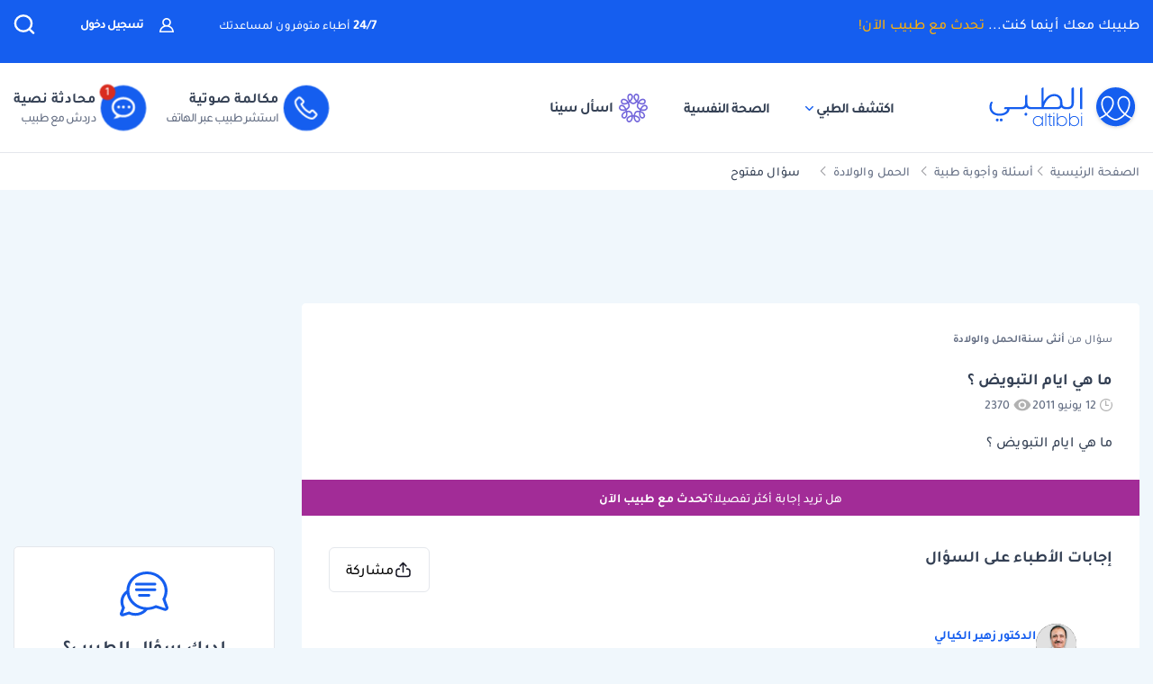

--- FILE ---
content_type: text/html; charset=utf-8
request_url: https://www.google.com/recaptcha/api2/aframe
body_size: 151
content:
<!DOCTYPE HTML><html><head><meta http-equiv="content-type" content="text/html; charset=UTF-8"></head><body><script nonce="GEsqw9rJgsWcqT28Bx103g">/** Anti-fraud and anti-abuse applications only. See google.com/recaptcha */ try{var clients={'sodar':'https://pagead2.googlesyndication.com/pagead/sodar?'};window.addEventListener("message",function(a){try{if(a.source===window.parent){var b=JSON.parse(a.data);var c=clients[b['id']];if(c){var d=document.createElement('img');d.src=c+b['params']+'&rc='+(localStorage.getItem("rc::a")?sessionStorage.getItem("rc::b"):"");window.document.body.appendChild(d);sessionStorage.setItem("rc::e",parseInt(sessionStorage.getItem("rc::e")||0)+1);localStorage.setItem("rc::h",'1768795068656');}}}catch(b){}});window.parent.postMessage("_grecaptcha_ready", "*");}catch(b){}</script></body></html>

--- FILE ---
content_type: application/javascript; charset=utf-8
request_url: https://fundingchoicesmessages.google.com/f/AGSKWxVN_ag66lSfyHL8Qxviq5hQIDF_pAmQ7eB8ZzLmy6ufXKq9k4RJ8leLf3Uhh472LSFhFZj6xXe_M4SbeS66MmzICdMNbqoBi0d3o_snmNsXdvIRiutumK3GfbiVHkL3-gXxIetFPOQQm1dcgGhEJM9jnXeQxJ3AKg-b7pyADgVcfq1CFTFP8MW_pLya/_/adx_flash..com/ad1//td-ads-/mrskinleftside._bg_ad_left.
body_size: -1292
content:
window['36a2deab-132d-46d0-a019-df5f9301374d'] = true;

--- FILE ---
content_type: image/svg+xml
request_url: https://altibbi.com/theme/altibbi/icons/tbi-call-default.svg
body_size: 300
content:
<svg xmlns="http://www.w3.org/2000/svg" width="32" height="32" viewBox="0 0 32 32" fill="none">
    <path d="M16 32C24.8366 32 32 24.8366 32 16C32 7.16344 24.8366 0 16 0C7.16344 0 0 7.16344 0 16C0 24.8366 7.16344 32 16 32Z" fill="#155EEF"/>
    <path d="M23.3864 19.5218L21.3078 17.4431C20.7081 16.8434 19.7322 16.8434 19.1326 17.4431L18.2194 18.3563C16.1337 17.2641 14.4198 15.5501 13.3276 13.4643L14.2408 12.551C14.8405 11.9513 14.8405 10.9755 14.2408 10.3757L12.1623 8.29713C11.5626 7.69742 10.5868 7.69742 9.98715 8.29713L8.32432 9.96008C7.45548 10.8289 7.42832 12.3606 8.24781 14.2728C8.98655 15.9967 10.3424 17.8951 12.0656 19.6184C13.7888 21.3416 15.6872 22.6976 17.4109 23.4363C18.3377 23.8335 19.175 24.0318 19.8908 24.0318C20.6519 24.0318 21.2758 23.8076 21.7235 23.3599L23.3863 21.697C23.6769 21.4064 23.8368 21.0202 23.8368 20.6093C23.8368 20.1985 23.6769 19.8123 23.3864 19.5218ZM22.4582 20.7689L20.7954 22.4318C20.3452 22.882 19.2733 22.8066 17.9279 22.23C16.354 21.5554 14.6016 20.2983 12.9936 18.6903C11.3857 17.0822 10.1286 15.3298 9.45404 13.7558C8.8775 12.4104 8.802 11.3384 9.25225 10.8882L10.9151 9.22528C11.0031 9.13731 11.1462 9.13731 11.2342 9.22528L13.3127 11.3039C13.4007 11.3919 13.4007 11.535 13.3127 11.623L11.7386 13.1972L11.9366 13.6151C13.2076 16.2985 15.3853 18.4764 18.0686 19.7474L18.4865 19.9454L20.0607 18.3712C20.1181 18.3137 20.1853 18.3051 20.2202 18.3051C20.2551 18.3051 20.3222 18.3137 20.3797 18.3712L22.4582 20.4498C22.5157 20.5073 22.5243 20.5744 22.5243 20.6093C22.5243 20.6443 22.5157 20.7114 22.4582 20.7689Z" fill="white"/>
</svg>


--- FILE ---
content_type: image/svg+xml
request_url: https://altibbi.com/theme/altibbi/svgs/useful_content/empty_pos.svg
body_size: -47
content:
<svg width="50" height="50" viewBox="0 0 50 50" fill="none" xmlns="http://www.w3.org/2000/svg">
<circle cx="25" cy="25" r="24.5" fill="#F0F7FC" stroke="#D1D1D3"/>
<path d="M20.8327 33.3337V24.167M16.666 25.8337V31.667C16.666 32.5875 17.4122 33.3337 18.3327 33.3337H29.5212C30.7551 33.3337 31.8045 32.4334 31.9921 31.2138L32.8896 25.3805C33.1226 23.8661 31.9509 22.5003 30.4187 22.5003H27.4993C27.0391 22.5003 26.666 22.1272 26.666 21.667V18.7219C26.666 17.587 25.746 16.667 24.6111 16.667C24.3405 16.667 24.0952 16.8264 23.9852 17.0738L21.0526 23.6721C20.9189 23.973 20.6204 24.167 20.2911 24.167H18.3327C17.4122 24.167 16.666 24.9132 16.666 25.8337Z" stroke="#454551" stroke-width="2" stroke-linecap="round" stroke-linejoin="round"/>
</svg>
